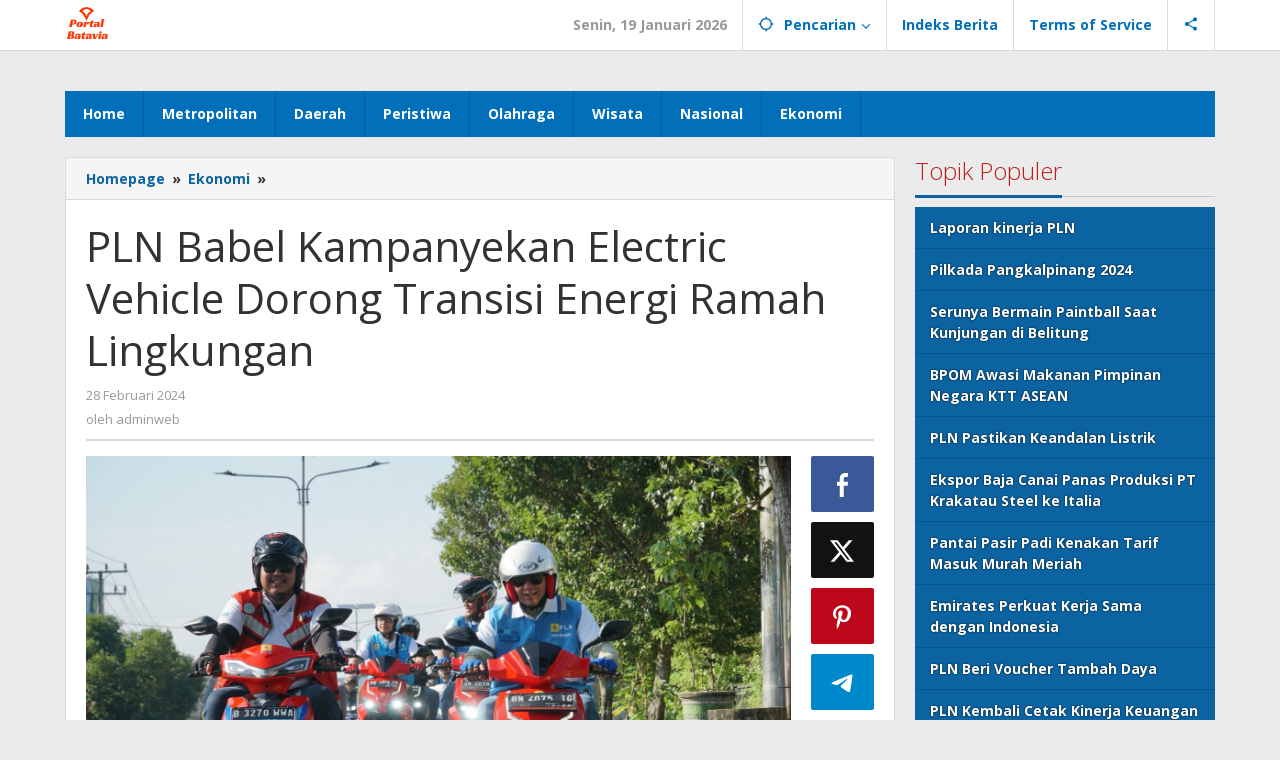

--- FILE ---
content_type: text/html; charset=UTF-8
request_url: https://portalbatavia.com/pln-babel-kampanyekan-electric-vehicle-dorong-transisi-energi-ramah-lingkungan/
body_size: 16422
content:
<!DOCTYPE html>
<html lang="id">
<head itemscope="itemscope" itemtype="https://schema.org/WebSite">
<meta charset="UTF-8">
<meta name="viewport" content="width=device-width, initial-scale=1">
<link rel="profile" href="http://gmpg.org/xfn/11">

<meta name='robots' content='index, follow, max-image-preview:large, max-snippet:-1, max-video-preview:-1' />

	<!-- This site is optimized with the Yoast SEO Premium plugin v26.5 (Yoast SEO v26.6) - https://yoast.com/wordpress/plugins/seo/ -->
	<title>kendaraan listrik untuk mendorong transisi energi</title>
	<meta name="description" content="kendaraan listrik untuk mendorong transisi energi" />
	<link rel="canonical" href="https://portalbatavia.com/pln-babel-kampanyekan-electric-vehicle-dorong-transisi-energi-ramah-lingkungan/" />
	<meta property="og:locale" content="id_ID" />
	<meta property="og:type" content="article" />
	<meta property="og:title" content="PLN Babel Kampanyekan Electric Vehicle Dorong Transisi Energi Ramah Lingkungan" />
	<meta property="og:description" content="kendaraan listrik untuk mendorong transisi energi" />
	<meta property="og:url" content="https://portalbatavia.com/pln-babel-kampanyekan-electric-vehicle-dorong-transisi-energi-ramah-lingkungan/" />
	<meta property="og:site_name" content="Portal Batavia" />
	<meta property="article:published_time" content="2024-02-28T02:38:13+00:00" />
	<meta property="og:image" content="https://portalbatavia.com/wp-content/uploads/2024/02/IMG-20240228-WA0003.jpg" />
	<meta property="og:image:width" content="1600" />
	<meta property="og:image:height" content="1101" />
	<meta property="og:image:type" content="image/jpeg" />
	<meta name="author" content="adminweb" />
	<meta name="twitter:card" content="summary_large_image" />
	<meta name="twitter:label1" content="Ditulis oleh" />
	<meta name="twitter:data1" content="adminweb" />
	<meta name="twitter:label2" content="Estimasi waktu membaca" />
	<meta name="twitter:data2" content="3 menit" />
	<script type="application/ld+json" class="yoast-schema-graph">{"@context":"https://schema.org","@graph":[{"@type":"WebPage","@id":"https://portalbatavia.com/pln-babel-kampanyekan-electric-vehicle-dorong-transisi-energi-ramah-lingkungan/","url":"https://portalbatavia.com/pln-babel-kampanyekan-electric-vehicle-dorong-transisi-energi-ramah-lingkungan/","name":"kendaraan listrik untuk mendorong transisi energi","isPartOf":{"@id":"https://portalbatavia.com/#website"},"primaryImageOfPage":{"@id":"https://portalbatavia.com/pln-babel-kampanyekan-electric-vehicle-dorong-transisi-energi-ramah-lingkungan/#primaryimage"},"image":{"@id":"https://portalbatavia.com/pln-babel-kampanyekan-electric-vehicle-dorong-transisi-energi-ramah-lingkungan/#primaryimage"},"thumbnailUrl":"https://portalbatavia.com/wp-content/uploads/2024/02/IMG-20240228-WA0003.jpg","datePublished":"2024-02-28T02:38:13+00:00","author":{"@id":"https://portalbatavia.com/#/schema/person/85424d852998a4c509b2f61c335c6af9"},"description":"kendaraan listrik untuk mendorong transisi energi","breadcrumb":{"@id":"https://portalbatavia.com/pln-babel-kampanyekan-electric-vehicle-dorong-transisi-energi-ramah-lingkungan/#breadcrumb"},"inLanguage":"id","potentialAction":[{"@type":"ReadAction","target":["https://portalbatavia.com/pln-babel-kampanyekan-electric-vehicle-dorong-transisi-energi-ramah-lingkungan/"]}]},{"@type":"ImageObject","inLanguage":"id","@id":"https://portalbatavia.com/pln-babel-kampanyekan-electric-vehicle-dorong-transisi-energi-ramah-lingkungan/#primaryimage","url":"https://portalbatavia.com/wp-content/uploads/2024/02/IMG-20240228-WA0003.jpg","contentUrl":"https://portalbatavia.com/wp-content/uploads/2024/02/IMG-20240228-WA0003.jpg","width":1600,"height":1101},{"@type":"BreadcrumbList","@id":"https://portalbatavia.com/pln-babel-kampanyekan-electric-vehicle-dorong-transisi-energi-ramah-lingkungan/#breadcrumb","itemListElement":[{"@type":"ListItem","position":1,"name":"Beranda","item":"https://portalbatavia.com/"},{"@type":"ListItem","position":2,"name":"PLN Babel Kampanyekan Electric Vehicle Dorong Transisi Energi Ramah Lingkungan"}]},{"@type":"WebSite","@id":"https://portalbatavia.com/#website","url":"https://portalbatavia.com/","name":"Portal Batavia","description":"Berita Terbaru Hari Ini","potentialAction":[{"@type":"SearchAction","target":{"@type":"EntryPoint","urlTemplate":"https://portalbatavia.com/?s={search_term_string}"},"query-input":{"@type":"PropertyValueSpecification","valueRequired":true,"valueName":"search_term_string"}}],"inLanguage":"id"},{"@type":"Person","@id":"https://portalbatavia.com/#/schema/person/85424d852998a4c509b2f61c335c6af9","name":"adminweb","image":{"@type":"ImageObject","inLanguage":"id","@id":"https://portalbatavia.com/#/schema/person/image/","url":"https://secure.gravatar.com/avatar/5e8e8b5793b51aa8675e6ff42d4ac1c2774d29994b6aedca978c549a0ece2179?s=96&d=mm&r=g","contentUrl":"https://secure.gravatar.com/avatar/5e8e8b5793b51aa8675e6ff42d4ac1c2774d29994b6aedca978c549a0ece2179?s=96&d=mm&r=g","caption":"adminweb"},"sameAs":["https://portalbatavia.com"],"url":"https://portalbatavia.com/author/adminweb/"}]}</script>
	<!-- / Yoast SEO Premium plugin. -->


<link rel='dns-prefetch' href='//fonts.googleapis.com' />
<link rel="alternate" type="application/rss+xml" title="Portal Batavia &raquo; Feed" href="https://portalbatavia.com/feed/" />
<link rel="alternate" type="application/rss+xml" title="Portal Batavia &raquo; Umpan Komentar" href="https://portalbatavia.com/comments/feed/" />
<link rel="alternate" type="application/rss+xml" title="Portal Batavia &raquo; PLN Babel Kampanyekan Electric Vehicle Dorong Transisi Energi Ramah Lingkungan Umpan Komentar" href="https://portalbatavia.com/pln-babel-kampanyekan-electric-vehicle-dorong-transisi-energi-ramah-lingkungan/feed/" />
<link rel="alternate" title="oEmbed (JSON)" type="application/json+oembed" href="https://portalbatavia.com/wp-json/oembed/1.0/embed?url=https%3A%2F%2Fportalbatavia.com%2Fpln-babel-kampanyekan-electric-vehicle-dorong-transisi-energi-ramah-lingkungan%2F" />
<link rel="alternate" title="oEmbed (XML)" type="text/xml+oembed" href="https://portalbatavia.com/wp-json/oembed/1.0/embed?url=https%3A%2F%2Fportalbatavia.com%2Fpln-babel-kampanyekan-electric-vehicle-dorong-transisi-energi-ramah-lingkungan%2F&#038;format=xml" />
<style id='wp-img-auto-sizes-contain-inline-css' type='text/css'>
img:is([sizes=auto i],[sizes^="auto," i]){contain-intrinsic-size:3000px 1500px}
/*# sourceURL=wp-img-auto-sizes-contain-inline-css */
</style>

<style id='wp-emoji-styles-inline-css' type='text/css'>

	img.wp-smiley, img.emoji {
		display: inline !important;
		border: none !important;
		box-shadow: none !important;
		height: 1em !important;
		width: 1em !important;
		margin: 0 0.07em !important;
		vertical-align: -0.1em !important;
		background: none !important;
		padding: 0 !important;
	}
/*# sourceURL=wp-emoji-styles-inline-css */
</style>
<link rel='stylesheet' id='majalahpro-core-css' href='https://portalbatavia.com/wp-content/plugins/majalahpro-core/css/majalahpro-core.css?ver=1.2.9' type='text/css' media='all' />
<link rel='stylesheet' id='majalahpro-fonts-css' href='https://fonts.googleapis.com/css?family=Open+Sans%3Aregular%2Citalic%2C700%2C300%26subset%3Dlatin%2C&#038;ver=1.3.1' type='text/css' media='all' />
<link rel='stylesheet' id='majalahpro-style-css' href='https://portalbatavia.com/wp-content/themes/majalahpro/style.css?ver=1.3.1' type='text/css' media='all' />
<style id='majalahpro-style-inline-css' type='text/css'>
body{color:#323233;font-family:"Open Sans",arial,sans-serif;}kbd,a.button,button,.button,button.button,input[type="button"],input[type="reset"],input[type="submit"],#infinite-handle span,ol.comment-list li div.reply .comment-reply-link,#cancel-comment-reply-link,.tagcloud a,.tagcloud ul,ul.page-numbers li span.page-numbers,.prevnextpost-links a .prevnextpost,.page-links .page-link-number,.sidr,#navigationamp,.firstpage-title,.gmr-ajax-tab > li > a.js-tabs__title-active,.gmr-ajax-tab > li > a.js-tabs__title-active:focus,.gmr-ajax-tab > li > a.js-tabs__title-active:hover,#secondary-slider .splide__slide.is-active{background-color:#0b63a1;}#primary-menu .sub-menu-search,#primary-menu .sub-menu,#primary-menu .children,.gmr-ajax-loader{border-bottom-color:#0b63a1;}blockquote,a.button,button,.button,button.button,input[type="button"],input[type="reset"],input[type="submit"],.gmr-theme div.sharedaddy h3.sd-title:before,.bypostauthor > .comment-body,ol.comment-list li .comment-meta:after,.widget-title span{border-color:#0b63a1;}.gmr-meta-topic a,h3.widget-title,h3.related-title,.gmr-owl-carousel .gmr-slide-topic a,.gmr-module-slide-topic a{color:#b9201f;}#secondary-slider{border-top-color:#b9201f;}.gmr-owl-carousel .gmr-slide-topic a,.gmr-firstbox-content{border-color:#b9201f;}a{color:#0b63a1;}.gmr-secondmenu #primary-menu > li.page_item_has_children > a:after,.gmr-secondmenu #primary-menu > li.menu-item-has-children > a:after,.gmr-secondmenu #primary-menu .sub-menu-search > li.page_item_has_children > a:after,.gmr-secondmenu #primary-menu .sub-menu-search > li.menu-item-has-children > a:after,.gmr-secondmenu #primary-menu .sub-menu > li.page_item_has_children > a:after,.gmr-secondmenu #primary-menu .sub-menu > li.menu-item-has-children > a:after,.gmr-secondmenu #primary-menu .children > li.page_item_has_children > a:after,.gmr-secondmenu #primary-menu .children > li.menu-item-has-children > a:after{border-color:#0b63a1;}a:hover,a:focus,a:active{color:#0b63a1;}.gmr-topnavmenu #primary-menu > li.page_item_has_children:hover > a:after,.gmr-topnavmenu #primary-menu > li.menu-item-has-children:hover > a:after{border-color:#0b63a1;}.site-title a{color:#0b63a1;}.site-description{color:#999999;}.gmr-menuwrap,.gmr-sticky .top-header.sticky-menu,.gmr-mainmenu #primary-menu .sub-menu,.gmr-mainmenu #primary-menu .children{background-color:#016fba;}#gmr-responsive-menu,.gmr-mainmenu #primary-menu > li > a{color:#ffffff;}.gmr-mainmenu #primary-menu > li.menu-border > a span,.gmr-mainmenu #primary-menu > li.page_item_has_children > a:after,.gmr-mainmenu #primary-menu > li.menu-item-has-children > a:after,.gmr-mainmenu #primary-menu .sub-menu-search > li.page_item_has_children > a:after,.gmr-mainmenu #primary-menu .sub-menu-search > li.menu-item-has-children > a:after,.gmr-mainmenu #primary-menu .sub-menu > li.page_item_has_children > a:after,.gmr-mainmenu #primary-menu .sub-menu > li.menu-item-has-children > a:after,.gmr-mainmenu #primary-menu .children > li.page_item_has_children > a:after,.gmr-mainmenu #primary-menu .children > li.menu-item-has-children > a:after{border-color:#ffffff;}#gmr-responsive-menu:hover,.gmr-mainmenu #primary-menu > li:hover > a,.gmr-mainmenu #primary-menu .current-menu-item > a,.gmr-mainmenu #primary-menu .current-menu-ancestor > a,.gmr-mainmenu #primary-menu .current_page_item > a,.gmr-mainmenu #primary-menu .current_page_ancestor > a,.gmr-mainmenu .search-trigger .gmr-icon:hover{color:#ffffff;}.gmr-mainmenu #primary-menu > li.menu-border:hover > a span,.gmr-mainmenu #primary-menu > li.menu-border.current-menu-item > a span,.gmr-mainmenu #primary-menu > li.menu-border.current-menu-ancestor > a span,.gmr-mainmenu #primary-menu > li.menu-border.current_page_item > a span,.gmr-mainmenu #primary-menu > li.menu-border.current_page_ancestor > a span,.gmr-mainmenu #primary-menu > li.page_item_has_children:hover > a:after,.gmr-mainmenu #primary-menu > li.menu-item-has-children:hover > a:after{border-color:#ffffff;}.gmr-mainmenu #primary-menu > li:hover > a,.gmr-mainmenu #primary-menu .current-menu-item > a,.gmr-mainmenu #primary-menu .current-menu-ancestor > a,.gmr-mainmenu #primary-menu .current_page_item > a,.gmr-mainmenu #primary-menu .current_page_ancestor > a{background-color:#0b63a1;}.gmr-topnavwrap{background-color:#ffffff;}#gmr-topnavresponsive-menu svg,.gmr-topnavmenu #primary-menu > li > a,.gmr-social-icon ul > li > a,.search-trigger .gmr-icon{color:#016fba;}.gmr-topnavmenu #primary-menu > li.menu-border > a span,.gmr-topnavmenu #primary-menu > li.page_item_has_children > a:after,.gmr-topnavmenu #primary-menu > li.menu-item-has-children > a:after,.gmr-topnavmenu #primary-menu .sub-menu-search > li.page_item_has_children > a:after,.gmr-topnavmenu #primary-menu .sub-menu-search > li.menu-item-has-children > a:after,.gmr-topnavmenu #primary-menu .sub-menu > li.page_item_has_children > a:after,.gmr-topnavmenu #primary-menu .sub-menu > li.menu-item-has-children > a:after,.gmr-topnavmenu #primary-menu .children > li.page_item_has_children > a:after,.gmr-topnavmenu #primary-menu .children > li.menu-item-has-children > a:after{border-color:#016fba;}#gmr-topnavresponsive-menu:hover,.gmr-topnavmenu #primary-menu > li:hover > a,.gmr-topnavmenu #primary-menu .current-menu-item > a,.gmr-topnavmenu #primary-menu .current-menu-ancestor > a,.gmr-topnavmenu #primary-menu .current_page_item > a,.gmr-topnavmenu #primary-menu .current_page_ancestor > a,.gmr-social-icon ul > li > a:hover{color:#0b63a1;}.gmr-topnavmenu #primary-menu > li.menu-border:hover > a span,.gmr-topnavmenu #primary-menu > li.menu-border.current-menu-item > a span,.gmr-topnavmenu #primary-menu > li.menu-border.current-menu-ancestor > a span,.gmr-topnavmenu #primary-menu > li.menu-border.current_page_item > a span,.gmr-topnavmenu #primary-menu > li.menu-border.current_page_ancestor > a span,.gmr-topnavmenu #primary-menu > li.page_item_has_children:hover > a:after,.gmr-topnavmenu #primary-menu > li.menu-item-has-children:hover > a:after{border-color:#0b63a1;}.page-title,.breadcrumbs,.gmr-authorbox,.module-slide-tabs,.related-title{background-color:#f5f5f5;}.site-main,.gmr-infinite-selector.gmr-related-infinite #gmr-main-load .item-infinite .item-box,.majalahpro-core-related-post .gmr-newinfinite{background-color:#ffffff;}h1,h2,h3,h4,h5,h6,.h1,.h2,.h3,.h4,.h5,.h6,.site-title,#gmr-responsive-menu,.gmr-mainmenu #primary-menu > li > a{font-family:"Open Sans",arial,sans-serif;}body,.gmr-gallery-related ul li,.gmr-module-posts ul li{font-weight:600;font-size:14px;}.entry-content-single{font-size:17px;}h1{font-size:30px;}h2{font-size:26px;}h3{font-size:24px;}h4{font-size:22px;}h5{font-size:20px;}h6{font-size:18px;}.widget-footer{background-color:#ffffff;}.site-footer{color:#323233;}.site-footer a{color:#999;}.site-footer a:hover{color:#999;}
/*# sourceURL=majalahpro-style-inline-css */
</style>
<link rel="https://api.w.org/" href="https://portalbatavia.com/wp-json/" /><link rel="alternate" title="JSON" type="application/json" href="https://portalbatavia.com/wp-json/wp/v2/posts/1165" /><link rel="EditURI" type="application/rsd+xml" title="RSD" href="https://portalbatavia.com/xmlrpc.php?rsd" />
<meta name="generator" content="WordPress 6.9" />
<link rel='shortlink' href='https://portalbatavia.com/?p=1165' />
<link rel="icon" href="https://portalbatavia.com/wp-content/uploads/2023/04/cropped-lgoo-baru-portal-batavia-46x46.png" sizes="32x32" />
<link rel="icon" href="https://portalbatavia.com/wp-content/uploads/2023/04/cropped-lgoo-baru-portal-batavia.png" sizes="192x192" />
<link rel="apple-touch-icon" href="https://portalbatavia.com/wp-content/uploads/2023/04/cropped-lgoo-baru-portal-batavia.png" />
<meta name="msapplication-TileImage" content="https://portalbatavia.com/wp-content/uploads/2023/04/cropped-lgoo-baru-portal-batavia.png" />
<style id='global-styles-inline-css' type='text/css'>
:root{--wp--preset--aspect-ratio--square: 1;--wp--preset--aspect-ratio--4-3: 4/3;--wp--preset--aspect-ratio--3-4: 3/4;--wp--preset--aspect-ratio--3-2: 3/2;--wp--preset--aspect-ratio--2-3: 2/3;--wp--preset--aspect-ratio--16-9: 16/9;--wp--preset--aspect-ratio--9-16: 9/16;--wp--preset--color--black: #000000;--wp--preset--color--cyan-bluish-gray: #abb8c3;--wp--preset--color--white: #ffffff;--wp--preset--color--pale-pink: #f78da7;--wp--preset--color--vivid-red: #cf2e2e;--wp--preset--color--luminous-vivid-orange: #ff6900;--wp--preset--color--luminous-vivid-amber: #fcb900;--wp--preset--color--light-green-cyan: #7bdcb5;--wp--preset--color--vivid-green-cyan: #00d084;--wp--preset--color--pale-cyan-blue: #8ed1fc;--wp--preset--color--vivid-cyan-blue: #0693e3;--wp--preset--color--vivid-purple: #9b51e0;--wp--preset--gradient--vivid-cyan-blue-to-vivid-purple: linear-gradient(135deg,rgb(6,147,227) 0%,rgb(155,81,224) 100%);--wp--preset--gradient--light-green-cyan-to-vivid-green-cyan: linear-gradient(135deg,rgb(122,220,180) 0%,rgb(0,208,130) 100%);--wp--preset--gradient--luminous-vivid-amber-to-luminous-vivid-orange: linear-gradient(135deg,rgb(252,185,0) 0%,rgb(255,105,0) 100%);--wp--preset--gradient--luminous-vivid-orange-to-vivid-red: linear-gradient(135deg,rgb(255,105,0) 0%,rgb(207,46,46) 100%);--wp--preset--gradient--very-light-gray-to-cyan-bluish-gray: linear-gradient(135deg,rgb(238,238,238) 0%,rgb(169,184,195) 100%);--wp--preset--gradient--cool-to-warm-spectrum: linear-gradient(135deg,rgb(74,234,220) 0%,rgb(151,120,209) 20%,rgb(207,42,186) 40%,rgb(238,44,130) 60%,rgb(251,105,98) 80%,rgb(254,248,76) 100%);--wp--preset--gradient--blush-light-purple: linear-gradient(135deg,rgb(255,206,236) 0%,rgb(152,150,240) 100%);--wp--preset--gradient--blush-bordeaux: linear-gradient(135deg,rgb(254,205,165) 0%,rgb(254,45,45) 50%,rgb(107,0,62) 100%);--wp--preset--gradient--luminous-dusk: linear-gradient(135deg,rgb(255,203,112) 0%,rgb(199,81,192) 50%,rgb(65,88,208) 100%);--wp--preset--gradient--pale-ocean: linear-gradient(135deg,rgb(255,245,203) 0%,rgb(182,227,212) 50%,rgb(51,167,181) 100%);--wp--preset--gradient--electric-grass: linear-gradient(135deg,rgb(202,248,128) 0%,rgb(113,206,126) 100%);--wp--preset--gradient--midnight: linear-gradient(135deg,rgb(2,3,129) 0%,rgb(40,116,252) 100%);--wp--preset--font-size--small: 13px;--wp--preset--font-size--medium: 20px;--wp--preset--font-size--large: 36px;--wp--preset--font-size--x-large: 42px;--wp--preset--spacing--20: 0.44rem;--wp--preset--spacing--30: 0.67rem;--wp--preset--spacing--40: 1rem;--wp--preset--spacing--50: 1.5rem;--wp--preset--spacing--60: 2.25rem;--wp--preset--spacing--70: 3.38rem;--wp--preset--spacing--80: 5.06rem;--wp--preset--shadow--natural: 6px 6px 9px rgba(0, 0, 0, 0.2);--wp--preset--shadow--deep: 12px 12px 50px rgba(0, 0, 0, 0.4);--wp--preset--shadow--sharp: 6px 6px 0px rgba(0, 0, 0, 0.2);--wp--preset--shadow--outlined: 6px 6px 0px -3px rgb(255, 255, 255), 6px 6px rgb(0, 0, 0);--wp--preset--shadow--crisp: 6px 6px 0px rgb(0, 0, 0);}:where(.is-layout-flex){gap: 0.5em;}:where(.is-layout-grid){gap: 0.5em;}body .is-layout-flex{display: flex;}.is-layout-flex{flex-wrap: wrap;align-items: center;}.is-layout-flex > :is(*, div){margin: 0;}body .is-layout-grid{display: grid;}.is-layout-grid > :is(*, div){margin: 0;}:where(.wp-block-columns.is-layout-flex){gap: 2em;}:where(.wp-block-columns.is-layout-grid){gap: 2em;}:where(.wp-block-post-template.is-layout-flex){gap: 1.25em;}:where(.wp-block-post-template.is-layout-grid){gap: 1.25em;}.has-black-color{color: var(--wp--preset--color--black) !important;}.has-cyan-bluish-gray-color{color: var(--wp--preset--color--cyan-bluish-gray) !important;}.has-white-color{color: var(--wp--preset--color--white) !important;}.has-pale-pink-color{color: var(--wp--preset--color--pale-pink) !important;}.has-vivid-red-color{color: var(--wp--preset--color--vivid-red) !important;}.has-luminous-vivid-orange-color{color: var(--wp--preset--color--luminous-vivid-orange) !important;}.has-luminous-vivid-amber-color{color: var(--wp--preset--color--luminous-vivid-amber) !important;}.has-light-green-cyan-color{color: var(--wp--preset--color--light-green-cyan) !important;}.has-vivid-green-cyan-color{color: var(--wp--preset--color--vivid-green-cyan) !important;}.has-pale-cyan-blue-color{color: var(--wp--preset--color--pale-cyan-blue) !important;}.has-vivid-cyan-blue-color{color: var(--wp--preset--color--vivid-cyan-blue) !important;}.has-vivid-purple-color{color: var(--wp--preset--color--vivid-purple) !important;}.has-black-background-color{background-color: var(--wp--preset--color--black) !important;}.has-cyan-bluish-gray-background-color{background-color: var(--wp--preset--color--cyan-bluish-gray) !important;}.has-white-background-color{background-color: var(--wp--preset--color--white) !important;}.has-pale-pink-background-color{background-color: var(--wp--preset--color--pale-pink) !important;}.has-vivid-red-background-color{background-color: var(--wp--preset--color--vivid-red) !important;}.has-luminous-vivid-orange-background-color{background-color: var(--wp--preset--color--luminous-vivid-orange) !important;}.has-luminous-vivid-amber-background-color{background-color: var(--wp--preset--color--luminous-vivid-amber) !important;}.has-light-green-cyan-background-color{background-color: var(--wp--preset--color--light-green-cyan) !important;}.has-vivid-green-cyan-background-color{background-color: var(--wp--preset--color--vivid-green-cyan) !important;}.has-pale-cyan-blue-background-color{background-color: var(--wp--preset--color--pale-cyan-blue) !important;}.has-vivid-cyan-blue-background-color{background-color: var(--wp--preset--color--vivid-cyan-blue) !important;}.has-vivid-purple-background-color{background-color: var(--wp--preset--color--vivid-purple) !important;}.has-black-border-color{border-color: var(--wp--preset--color--black) !important;}.has-cyan-bluish-gray-border-color{border-color: var(--wp--preset--color--cyan-bluish-gray) !important;}.has-white-border-color{border-color: var(--wp--preset--color--white) !important;}.has-pale-pink-border-color{border-color: var(--wp--preset--color--pale-pink) !important;}.has-vivid-red-border-color{border-color: var(--wp--preset--color--vivid-red) !important;}.has-luminous-vivid-orange-border-color{border-color: var(--wp--preset--color--luminous-vivid-orange) !important;}.has-luminous-vivid-amber-border-color{border-color: var(--wp--preset--color--luminous-vivid-amber) !important;}.has-light-green-cyan-border-color{border-color: var(--wp--preset--color--light-green-cyan) !important;}.has-vivid-green-cyan-border-color{border-color: var(--wp--preset--color--vivid-green-cyan) !important;}.has-pale-cyan-blue-border-color{border-color: var(--wp--preset--color--pale-cyan-blue) !important;}.has-vivid-cyan-blue-border-color{border-color: var(--wp--preset--color--vivid-cyan-blue) !important;}.has-vivid-purple-border-color{border-color: var(--wp--preset--color--vivid-purple) !important;}.has-vivid-cyan-blue-to-vivid-purple-gradient-background{background: var(--wp--preset--gradient--vivid-cyan-blue-to-vivid-purple) !important;}.has-light-green-cyan-to-vivid-green-cyan-gradient-background{background: var(--wp--preset--gradient--light-green-cyan-to-vivid-green-cyan) !important;}.has-luminous-vivid-amber-to-luminous-vivid-orange-gradient-background{background: var(--wp--preset--gradient--luminous-vivid-amber-to-luminous-vivid-orange) !important;}.has-luminous-vivid-orange-to-vivid-red-gradient-background{background: var(--wp--preset--gradient--luminous-vivid-orange-to-vivid-red) !important;}.has-very-light-gray-to-cyan-bluish-gray-gradient-background{background: var(--wp--preset--gradient--very-light-gray-to-cyan-bluish-gray) !important;}.has-cool-to-warm-spectrum-gradient-background{background: var(--wp--preset--gradient--cool-to-warm-spectrum) !important;}.has-blush-light-purple-gradient-background{background: var(--wp--preset--gradient--blush-light-purple) !important;}.has-blush-bordeaux-gradient-background{background: var(--wp--preset--gradient--blush-bordeaux) !important;}.has-luminous-dusk-gradient-background{background: var(--wp--preset--gradient--luminous-dusk) !important;}.has-pale-ocean-gradient-background{background: var(--wp--preset--gradient--pale-ocean) !important;}.has-electric-grass-gradient-background{background: var(--wp--preset--gradient--electric-grass) !important;}.has-midnight-gradient-background{background: var(--wp--preset--gradient--midnight) !important;}.has-small-font-size{font-size: var(--wp--preset--font-size--small) !important;}.has-medium-font-size{font-size: var(--wp--preset--font-size--medium) !important;}.has-large-font-size{font-size: var(--wp--preset--font-size--large) !important;}.has-x-large-font-size{font-size: var(--wp--preset--font-size--x-large) !important;}
/*# sourceURL=global-styles-inline-css */
</style>
</head>

<body class="wp-singular post-template-default single single-post postid-1165 single-format-standard wp-theme-majalahpro gmr-theme idtheme kentooz gmr-sticky group-blog" itemscope="itemscope" itemtype="https://schema.org/WebPage">
<a class="skip-link screen-reader-text" href="#main">Lewati ke konten</a>

<div class="top-header-second">
	<div class="gmr-topnavwrap clearfix">
		<div class="container">
			<div class="gmr-list-table">
				<div class="gmr-table-row">
					<div class="gmr-table-cell gmr-table-logo">
						<div class="gmr-mobilelogo">
							<div class="gmr-logo"><a href="https://portalbatavia.com/" class="custom-logo-link" itemprop="url" title="Portal Batavia"><img src="https://portalbatavia.com/wp-content/uploads/2023/04/lgoo-baru-portal-batavia.png" alt="Portal Batavia" title="Portal Batavia" /></a></div>						</div>
					</div>
					<div class="gmr-table-cell gmr-table-menu">
													<a id="gmr-topnavresponsive-menu" href="#menus" title="Menus" rel="nofollow"><svg xmlns="http://www.w3.org/2000/svg" xmlns:xlink="http://www.w3.org/1999/xlink" aria-hidden="true" role="img" style="vertical-align: -0.125em;" width="1em" height="1em" preserveAspectRatio="xMidYMid meet" viewBox="0 0 24 24"><path d="M3 18h18v-2H3v2zm0-5h18v-2H3v2zm0-7v2h18V6H3z" fill="currentColor"/></svg></a>
							<div class="close-topnavmenu-wrap"><a id="close-topnavmenu-button" rel="nofollow" href="#"><svg xmlns="http://www.w3.org/2000/svg" xmlns:xlink="http://www.w3.org/1999/xlink" aria-hidden="true" role="img" width="1em" height="1em" preserveAspectRatio="xMidYMid meet" viewBox="0 0 24 24"><g fill="currentColor"><path d="M12 2a10 10 0 1 0 10 10A10 10 0 0 0 12 2zm0 18a8 8 0 1 1 8-8a8 8 0 0 1-8 8z"/><path d="M14.71 9.29a1 1 0 0 0-1.42 0L12 10.59l-1.29-1.3a1 1 0 0 0-1.42 1.42l1.3 1.29l-1.3 1.29a1 1 0 0 0 0 1.42a1 1 0 0 0 1.42 0l1.29-1.3l1.29 1.3a1 1 0 0 0 1.42 0a1 1 0 0 0 0-1.42L13.41 12l1.3-1.29a1 1 0 0 0 0-1.42z"/></g></svg></a></div>
							<nav id="site-navigation" class="gmr-topnavmenu pull-right" role="navigation" itemscope="itemscope" itemtype="https://schema.org/SiteNavigationElement">
								<ul id="primary-menu" class="menu"><li class="menu-item menu-item-type-custom menu-item-object-custom menu-item-object-date"><span class="gmr-top-date" data-lang="id">&nbsp;</span></li><li class="menu-item menu-item-type-custom menu-item-object-custom menu-item-has-children gmr-search"><a href="#" title="Pencarian" rel="nofollow" itemprop="url"><svg xmlns="http://www.w3.org/2000/svg" xmlns:xlink="http://www.w3.org/1999/xlink" aria-hidden="true" role="img" style="vertical-align: -0.125em;" width="1em" height="1em" preserveAspectRatio="xMidYMid meet" viewBox="0 0 24 24"><path d="M20.94 11A8.994 8.994 0 0 0 13 3.06V1h-2v2.06A8.994 8.994 0 0 0 3.06 11H1v2h2.06A8.994 8.994 0 0 0 11 20.94V23h2v-2.06A8.994 8.994 0 0 0 20.94 13H23v-2h-2.06zM12 19c-3.87 0-7-3.13-7-7s3.13-7 7-7s7 3.13 7 7s-3.13 7-7 7z" fill="currentColor"/></svg><span itemprop="name">Pencarian</span></a><ul class="sub-menu-search"><li id="menu-item-search" class="menu-item menu-item-type-custom menu-item-object-custom menu-item-search"><form method="get" class="gmr-searchform searchform" action="https://portalbatavia.com/"><input type="text" name="s" id="s" placeholder="Pencarian" /></form></li></ul></li><li id="menu-item-74" class="menu-item menu-item-type-post_type menu-item-object-page menu-item-74"><a href="https://portalbatavia.com/indeks-berita/" itemprop="url"><span itemprop="name">Indeks Berita</span></a></li>
<li id="menu-item-14" class="menu-item menu-item-type-post_type menu-item-object-page menu-item-14"><a href="https://portalbatavia.com/terms-of-service/" itemprop="url"><span itemprop="name">Terms of Service</span></a></li>

					<li class="menu-item menu-item-type-custom menu-item-object-custom gmr-social-menu">
						<a href="#" title="Social Network" rel="nofollow" class="gmr-social-mainlink" itemprop="url">
							<svg xmlns="http://www.w3.org/2000/svg" xmlns:xlink="http://www.w3.org/1999/xlink" aria-hidden="true" role="img" style="vertical-align: -0.125em;" width="1em" height="1em" preserveAspectRatio="xMidYMid meet" viewBox="0 0 24 24"><path d="M18 16.08c-.76 0-1.44.3-1.96.77L8.91 12.7c.05-.23.09-.46.09-.7s-.04-.47-.09-.7l7.05-4.11c.54.5 1.25.81 2.04.81c1.66 0 3-1.34 3-3s-1.34-3-3-3s-3 1.34-3 3c0 .24.04.47.09.7L8.04 9.81C7.5 9.31 6.79 9 6 9c-1.66 0-3 1.34-3 3s1.34 3 3 3c.79 0 1.5-.31 2.04-.81l7.12 4.16c-.05.21-.08.43-.08.65c0 1.61 1.31 2.92 2.92 2.92c1.61 0 2.92-1.31 2.92-2.92s-1.31-2.92-2.92-2.92z" fill="currentColor"/></svg>
						</a><ul class="sub-menu"><li class="menu-item menu-item-type-custom menu-item-object-custom menu-item-social-network"><a href="#" title="Facebook" class="facebook" target="_blank" rel="nofollow"><svg xmlns="http://www.w3.org/2000/svg" xmlns:xlink="http://www.w3.org/1999/xlink" aria-hidden="true" role="img" width="1em" height="1em" preserveAspectRatio="xMidYMid meet" viewBox="0 0 16 16"><g fill="currentColor"><path d="M16 8.049c0-4.446-3.582-8.05-8-8.05C3.58 0-.002 3.603-.002 8.05c0 4.017 2.926 7.347 6.75 7.951v-5.625h-2.03V8.05H6.75V6.275c0-2.017 1.195-3.131 3.022-3.131c.876 0 1.791.157 1.791.157v1.98h-1.009c-.993 0-1.303.621-1.303 1.258v1.51h2.218l-.354 2.326H9.25V16c3.824-.604 6.75-3.934 6.75-7.951z"/></g></svg>Facebook</a></li><li class="menu-item menu-item-type-custom menu-item-object-custom menu-item-social-network"><a href="#" title="Twitter" class="twitter" target="_blank" rel="nofollow"><svg xmlns="http://www.w3.org/2000/svg" aria-hidden="true" role="img" width="1em" height="1em" viewBox="0 0 24 24"><path fill="currentColor" d="M18.901 1.153h3.68l-8.04 9.19L24 22.846h-7.406l-5.8-7.584l-6.638 7.584H.474l8.6-9.83L0 1.154h7.594l5.243 6.932ZM17.61 20.644h2.039L6.486 3.24H4.298Z"></path></svg>Twitter</a></li><li class="menu-item menu-item-type-custom menu-item-object-custom menu-item-social-network"><a href="#" title="Pinterest" class="pinterest" target="_blank" rel="nofollow"><svg xmlns="http://www.w3.org/2000/svg" xmlns:xlink="http://www.w3.org/1999/xlink" aria-hidden="true" role="img" width="1em" height="1em" preserveAspectRatio="xMidYMid meet" viewBox="0 0 16 16"><g fill="currentColor"><path d="M8 0a8 8 0 0 0-2.915 15.452c-.07-.633-.134-1.606.027-2.297c.146-.625.938-3.977.938-3.977s-.239-.479-.239-1.187c0-1.113.645-1.943 1.448-1.943c.682 0 1.012.512 1.012 1.127c0 .686-.437 1.712-.663 2.663c-.188.796.4 1.446 1.185 1.446c1.422 0 2.515-1.5 2.515-3.664c0-1.915-1.377-3.254-3.342-3.254c-2.276 0-3.612 1.707-3.612 3.471c0 .688.265 1.425.595 1.826a.24.24 0 0 1 .056.23c-.061.252-.196.796-.222.907c-.035.146-.116.177-.268.107c-1-.465-1.624-1.926-1.624-3.1c0-2.523 1.834-4.84 5.286-4.84c2.775 0 4.932 1.977 4.932 4.62c0 2.757-1.739 4.976-4.151 4.976c-.811 0-1.573-.421-1.834-.919l-.498 1.902c-.181.695-.669 1.566-.995 2.097A8 8 0 1 0 8 0z"/></g></svg>Pinterest</a></li><li class="menu-item menu-item-type-custom menu-item-object-custom menu-item-social-network"><a href="https://portalbatavia.com/feed/" title="RSS" class="rss" target="_blank" rel="nofollow"><svg xmlns="http://www.w3.org/2000/svg" xmlns:xlink="http://www.w3.org/1999/xlink" aria-hidden="true" role="img" width="1em" height="1em" preserveAspectRatio="xMidYMid meet" viewBox="0 0 20 20"><path d="M14.92 18H18C18 9.32 10.82 2.25 2 2.25v3.02c7.12 0 12.92 5.71 12.92 12.73zm-5.44 0h3.08C12.56 12.27 7.82 7.6 2 7.6v3.02c2 0 3.87.77 5.29 2.16A7.292 7.292 0 0 1 9.48 18zm-5.35-.02c1.17 0 2.13-.93 2.13-2.09c0-1.15-.96-2.09-2.13-2.09c-1.18 0-2.13.94-2.13 2.09c0 1.16.95 2.09 2.13 2.09z" fill="currentColor"/></svg>RSS</a></li></ul></li></ul>							</nav><!-- #site-navigation -->
											</div>
				</div>
			</div>
					</div>
	</div>
</div>

<div class="container"><div class="clearfix gmr-headwrapper"><div class="majalahpro-core-topbanner"><IMG-20240319-WA0015></div></div></div>
	<header id="masthead" class="site-header" role="banner" itemscope="itemscope" itemtype="https://schema.org/WPHeader">
		<div class="top-header">
			<div class="container">
				<div class="gmr-menuwrap clearfix">
					<nav id="site-navigation" class="gmr-mainmenu" role="navigation" itemscope="itemscope" itemtype="https://schema.org/SiteNavigationElement">
						<ul id="primary-menu" class="menu"><li id="menu-item-86" class="menu-item menu-item-type-custom menu-item-object-custom menu-item-home menu-item-86"><a href="https://portalbatavia.com" itemprop="url"><span itemprop="name">Home</span></a></li>
<li id="menu-item-87" class="menu-item menu-item-type-taxonomy menu-item-object-category menu-item-87"><a href="https://portalbatavia.com/category/metropolitan/" itemprop="url"><span itemprop="name">Metropolitan</span></a></li>
<li id="menu-item-88" class="menu-item menu-item-type-taxonomy menu-item-object-category menu-item-88"><a href="https://portalbatavia.com/category/daerah/" itemprop="url"><span itemprop="name">Daerah</span></a></li>
<li id="menu-item-89" class="menu-item menu-item-type-taxonomy menu-item-object-category menu-item-89"><a href="https://portalbatavia.com/category/peristiwa/" itemprop="url"><span itemprop="name">Peristiwa</span></a></li>
<li id="menu-item-90" class="menu-item menu-item-type-taxonomy menu-item-object-category menu-item-90"><a href="https://portalbatavia.com/category/olahraga/" itemprop="url"><span itemprop="name">Olahraga</span></a></li>
<li id="menu-item-91" class="menu-item menu-item-type-taxonomy menu-item-object-category menu-item-91"><a href="https://portalbatavia.com/category/wisata/" itemprop="url"><span itemprop="name">Wisata</span></a></li>
<li id="menu-item-92" class="menu-item menu-item-type-taxonomy menu-item-object-category menu-item-92"><a href="https://portalbatavia.com/category/nasional/" itemprop="url"><span itemprop="name">Nasional</span></a></li>
<li id="menu-item-93" class="menu-item menu-item-type-taxonomy menu-item-object-category current-post-ancestor current-menu-parent current-post-parent menu-item-93"><a href="https://portalbatavia.com/category/ekonomi/" itemprop="url"><span itemprop="name">Ekonomi</span></a></li>
</ul>					</nav><!-- #site-navigation -->
				</div>
			</div>
		</div><!-- .top-header -->
	</header><!-- #masthead -->

				<div class="container">
				<div class="gmr-secondmenuwrap clearfix">
					<nav id="site-navigation" class="gmr-secondmenu" role="navigation" itemscope="itemscope" itemtype="https://schema.org/SiteNavigationElement">
											</nav><!-- #site-navigation -->
				</div>
			</div>
		
<div class="site inner-wrap" id="site-container">
	
	<div id="content" class="gmr-content">

		
		<div class="container">

			<div class="row">

<div id="primary" class="content-area col-md-content">

			<div class="breadcrumbs" itemscope itemtype="https://schema.org/BreadcrumbList">
				<div class="container">
																												<span class="first-item" itemprop="itemListElement" itemscope itemtype="https://schema.org/ListItem">
										<a itemscope itemtype="https://schema.org/WebPage" itemprop="item" itemid="https://portalbatavia.com/" href="https://portalbatavia.com/">
											<span itemprop="name">Homepage</span>
										</a>
										<span itemprop="position" content="1"></span>
									</span>
														<span class="separator">&raquo;</span>
																																<span class="0-item" itemprop="itemListElement" itemscope itemtype="https://schema.org/ListItem">
									<a itemscope itemtype="https://schema.org/WebPage" itemprop="item" itemid="https://portalbatavia.com/category/ekonomi/" href="https://portalbatavia.com/category/ekonomi/">
										<span itemprop="name">Ekonomi</span>
									</a>
									<span itemprop="position" content="2"></span>
								</span>
														<span class="separator">&raquo;</span>
																								<span class="last-item screen-reader-text" itemscope itemtype="https://schema.org/ListItem">
								<span itemprop="name">PLN Babel Kampanyekan Electric Vehicle Dorong Transisi Energi Ramah Lingkungan</span>
								<span itemprop="position" content="3"></span>
							</span>
																</div>
			</div>
			
	<main id="main" class="site-main-single" role="main">

	
<article id="post-1165" class="post-1165 post type-post status-publish format-standard has-post-thumbnail hentry category-ekonomi tag-kendaraan-listrik-untuk-mendorong-transisi-energi" itemscope="itemscope" itemtype="https://schema.org/CreativeWork">

	<div class="gmr-box-content site-main gmr-single">
				<header class="entry-header">
			<h1 class="entry-title" itemprop="headline">PLN Babel Kampanyekan Electric Vehicle Dorong Transisi Energi Ramah Lingkungan</h1>			<div class="gmr-metacontent"><span class="posted-on"><time class="entry-date published updated" itemprop="dateModified" datetime="2024-02-28T02:38:13+00:00">28 Februari 2024</time></span><span class="screen-reader-text">oleh <span class="entry-author vcard screen-reader-text" itemprop="author" itemscope="itemscope" itemtype="https://schema.org/person"><a class="url fn n" href="https://portalbatavia.com/author/adminweb/" title="Tautan ke: adminweb" itemprop="url"><span itemprop="name">adminweb</span></a></span></span></div><div class="gmr-metacontent"><span class="posted-on">oleh <span class="entry-author vcard" itemprop="author" itemscope="itemscope" itemtype="https://schema.org/person"><a class="url fn n" href="https://portalbatavia.com/author/adminweb/" title="Tautan ke: adminweb" itemprop="url"><span itemprop="name">adminweb</span></a></span></span></div>
		</header><!-- .entry-header -->

		<div class="row"><div class="col-md-sgl-m">					<figure class="wp-caption alignnone gmr-single-image">
						<img width="1600" height="1101" src="https://portalbatavia.com/wp-content/uploads/2024/02/IMG-20240228-WA0003.jpg" class="attachment-post-thumbnail size-post-thumbnail wp-post-image" alt="" decoding="async" fetchpriority="high" srcset="https://portalbatavia.com/wp-content/uploads/2024/02/IMG-20240228-WA0003.jpg 1600w, https://portalbatavia.com/wp-content/uploads/2024/02/IMG-20240228-WA0003-768x528.jpg 768w, https://portalbatavia.com/wp-content/uploads/2024/02/IMG-20240228-WA0003-1536x1057.jpg 1536w" sizes="(max-width: 1600px) 100vw, 1600px" title="IMG-20240228-WA0003" />											</figure>
					
			<div class="entry-content entry-content-single" itemprop="text">
				<p><strong>Pangkalpinang, Portalbatavia</strong></p>
<p>PT PLN (Persero) Unit Induk Wilayah (UIW) Bangka Belitung (Babel) mengampanyekan penggunaan <em>Electric Vechile</em> (EV) atau kendaraan listrik untuk mendorong transisi energi yang ramah lingkungan dengan melakukan touring motor listrik di kota Pangkalpinang Provinsi Kepulauan Babel.</p>
<p>Dalam touring motor listrik ini, PLN UIW Babel menggandeng komunitas motor listrik (molis) di Pangkalpinang dengan rute start dari kantor PLN UIW Babel jalan Soekarno-Hatta melewati keramaian kota dan finish di Kantor PLN Unit Pelaksana Pelayanan Pelanggan (UP3) Bangka, Selindung atau sekitar 12 km perjalanan.</p>
<p>General Manager PLN UIW Babel, Mohammad Munief Budiman saat mengikuti touring molis bersama Manajemen PLN menyampaikan kegiatan ini bertujuan mengajak masyarakat untuk menggunakan kendaraan listrik dan mengurangi ketergantungan pada bahan bakar fosil karena kendaraan listrik merupakan the future lifestyle experience (gaya hidup masa depan) yang lebih modern, mudah, nyaman, hemat dan ramah lingkungan.</p>
<p>“Dengan pertumbuhan populasi kendaraan bermotor bbm yang terus meningkat, langkah-langkah untuk mengurangi emisi menjadi semakin mendesak sehingga kita harus mencari energi alternatif yang lebih ramah lingkungan untuk mengurangi emisi gas rumah kaca dan polusi udara dan mendukung program Net Zero Emmision 2060 karena energi hijau akan menjadi penggerak kendaraan masa depan indonesia”, kata Munief.</p>
<p>Jika dilakukan Perbandingan antara mobil bbm jenis RON92 dengan mobil listrik maka mobil bbm menghabiskan 1 liter bbm atau sebesar Rp13.000,- untuk menempuh jarak 10 km sedangkan jika dengan mobil listrik jarak tempuh 10 km hanya menghabiskan daya listrik 1,5 kWh atau sebesar Rp5.500,- . Selain itu juga di Indonesia sendiri pajak kendaraan untuk motor ataupun mobil listrik jauh lebih rendah jika dibandingkan dengan kendaraan yang menggunakan bbm, sehingga penggunaan kendaraan listrik ini bisa dikatakan lebih hemat.</p>
<p>“Selain hemat dari segi operasional, kendaraan listrik juga dapat mengurangi emisi karbon, Sebagai gambaran per 10 km jarak tempuh jika menggunakan bahan bakar minyak (BBM) emisi yang dihasilkan 2,4 KgCO2 sedangkan dengan kendaraan listrik emisi yang dihasilkan hanya 0,8 kgCO2 dengan jarak yang sama”, tambah Munief.</p>
<p>Perlu diketahui juga bahwa penggunaan molis di Babel terus bertambah, baik tipe baterai swap (sistem tukar) maupun dengan menggunakan home charging (pengisian mandiri di rumah). Salah satu pengguna molis adalah Ibu Giva, warga Kota Pangkalpinang menggunakan motor listrik sudah 2 tahun dan sangat merasakan keuntungan penggunaan molis.</p>
<p>“Selama 2 tahun saya menggunakan motor listrik, selama ini tidak ada kendala apa-apa. Baterai bagus, performa juga tetap bagus meskipun sering saya gunakan untuk ke pasar, ke kantor atau aktivitas lainnya selain itu menggunakan molis untung banget, saya tidak perlu mengantri untuk mengisi BBM lagi apalagi sekarang ini pembelian molis telah mendapatkan subsidi dari pemerintah”, sebut Giva ketika dihubungi melalui pesan singkat.</p>
			</div><!-- .entry-content -->

			<footer class="entry-footer">
				<span class="tags-links">Ditag <svg xmlns="http://www.w3.org/2000/svg" xmlns:xlink="http://www.w3.org/1999/xlink" aria-hidden="true" role="img" width="1em" height="1em" preserveAspectRatio="xMidYMid meet" viewBox="0 0 16 16"><g fill="currentColor"><path d="M2 2a1 1 0 0 1 1-1h4.586a1 1 0 0 1 .707.293l7 7a1 1 0 0 1 0 1.414l-4.586 4.586a1 1 0 0 1-1.414 0l-7-7A1 1 0 0 1 2 6.586V2zm3.5 4a1.5 1.5 0 1 0 0-3a1.5 1.5 0 0 0 0 3z"/><path d="M1.293 7.793A1 1 0 0 1 1 7.086V2a1 1 0 0 0-1 1v4.586a1 1 0 0 0 .293.707l7 7a1 1 0 0 0 1.414 0l.043-.043l-7.457-7.457z"/></g></svg><a href="https://portalbatavia.com/tag/kendaraan-listrik-untuk-mendorong-transisi-energi/" rel="tag">kendaraan listrik untuk mendorong transisi energi</a></span><div class="gmr-metacontent"><span class="posted-on">oleh <span class="entry-author vcard" itemprop="author" itemscope="itemscope" itemtype="https://schema.org/person"><a class="url fn n" href="https://portalbatavia.com/author/adminweb/" title="Tautan ke: adminweb" itemprop="url"><span itemprop="name">adminweb</span></a></span></span></div><ul class="footer-social-icon"><li class="social-text">Ikuti Kami Pada</li><li><a href="#" title="Facebook" class="facebook" target="_blank" rel="nofollow"><svg xmlns="http://www.w3.org/2000/svg" xmlns:xlink="http://www.w3.org/1999/xlink" aria-hidden="true" role="img" width="1em" height="1em" preserveAspectRatio="xMidYMid meet" viewBox="0 0 16 16"><g fill="currentColor"><path d="M16 8.049c0-4.446-3.582-8.05-8-8.05C3.58 0-.002 3.603-.002 8.05c0 4.017 2.926 7.347 6.75 7.951v-5.625h-2.03V8.05H6.75V6.275c0-2.017 1.195-3.131 3.022-3.131c.876 0 1.791.157 1.791.157v1.98h-1.009c-.993 0-1.303.621-1.303 1.258v1.51h2.218l-.354 2.326H9.25V16c3.824-.604 6.75-3.934 6.75-7.951z"/></g></svg></a></li><li><a href="#" title="Twitter" class="twitter" target="_blank" rel="nofollow"><svg xmlns="http://www.w3.org/2000/svg" aria-hidden="true" role="img" width="1em" height="1em" viewBox="0 0 24 24"><path fill="currentColor" d="M18.901 1.153h3.68l-8.04 9.19L24 22.846h-7.406l-5.8-7.584l-6.638 7.584H.474l8.6-9.83L0 1.154h7.594l5.243 6.932ZM17.61 20.644h2.039L6.486 3.24H4.298Z"></path></svg></a></li><li><a href="#" title="Pinterest" class="pinterest" target="_blank" rel="nofollow"><svg xmlns="http://www.w3.org/2000/svg" xmlns:xlink="http://www.w3.org/1999/xlink" aria-hidden="true" role="img" width="1em" height="1em" preserveAspectRatio="xMidYMid meet" viewBox="0 0 16 16"><g fill="currentColor"><path d="M8 0a8 8 0 0 0-2.915 15.452c-.07-.633-.134-1.606.027-2.297c.146-.625.938-3.977.938-3.977s-.239-.479-.239-1.187c0-1.113.645-1.943 1.448-1.943c.682 0 1.012.512 1.012 1.127c0 .686-.437 1.712-.663 2.663c-.188.796.4 1.446 1.185 1.446c1.422 0 2.515-1.5 2.515-3.664c0-1.915-1.377-3.254-3.342-3.254c-2.276 0-3.612 1.707-3.612 3.471c0 .688.265 1.425.595 1.826a.24.24 0 0 1 .056.23c-.061.252-.196.796-.222.907c-.035.146-.116.177-.268.107c-1-.465-1.624-1.926-1.624-3.1c0-2.523 1.834-4.84 5.286-4.84c2.775 0 4.932 1.977 4.932 4.62c0 2.757-1.739 4.976-4.151 4.976c-.811 0-1.573-.421-1.834-.919l-.498 1.902c-.181.695-.669 1.566-.995 2.097A8 8 0 1 0 8 0z"/></g></svg></a></li><li><a href="https://portalbatavia.com/feed/" title="RSS" class="rss" target="_blank" rel="nofollow"><svg xmlns="http://www.w3.org/2000/svg" xmlns:xlink="http://www.w3.org/1999/xlink" aria-hidden="true" role="img" width="1em" height="1em" preserveAspectRatio="xMidYMid meet" viewBox="0 0 20 20"><path d="M14.92 18H18C18 9.32 10.82 2.25 2 2.25v3.02c7.12 0 12.92 5.71 12.92 12.73zm-5.44 0h3.08C12.56 12.27 7.82 7.6 2 7.6v3.02c2 0 3.87.77 5.29 2.16A7.292 7.292 0 0 1 9.48 18zm-5.35-.02c1.17 0 2.13-.93 2.13-2.09c0-1.15-.96-2.09-2.13-2.09c-1.18 0-2.13.94-2.13 2.09c0 1.16.95 2.09 2.13 2.09z" fill="currentColor"/></svg></a></li></ul>
	<nav class="navigation post-navigation" aria-label="Pos">
		<h2 class="screen-reader-text">Navigasi pos</h2>
		<div class="nav-links"><div class="nav-previous"><a href="https://portalbatavia.com/ayah-ibu-dan-2-anaknya-tewas-dalam-lakalantas-motor-vs-minibus/" rel="prev"><span>Pos sebelumnya</span> Ayah Ibu dan 2 Anaknya Tewas Dalam Lakalantas Motor Vs Minibus</a></div><div class="nav-next"><a href="https://portalbatavia.com/kemenkominfo-ri-adakan-literasi-digital-untuk-asn-pemkot-pangkalpinang/" rel="next"><span>Pos berikutnya</span> Kemenkominfo RI Adakan Literasi Digital untuk ASN Pemkot Pangkalpinang</a></div></div>
	</nav>			</footer><!-- .entry-footer -->

			</div><div class="col-md-sgl-r pos-sticky"><div class="gmr-social-share"><ul class="gmr-socialicon-share"><li class="facebook"><a href="https://www.facebook.com/sharer/sharer.php?u=https%3A%2F%2Fportalbatavia.com%2Fpln-babel-kampanyekan-electric-vehicle-dorong-transisi-energi-ramah-lingkungan%2F" class="gmr-share-facebook" rel="nofollow" title="Sebar ini"><svg xmlns="http://www.w3.org/2000/svg" xmlns:xlink="http://www.w3.org/1999/xlink" aria-hidden="true" role="img" width="0.49em" height="1em" preserveAspectRatio="xMidYMid meet" viewBox="0 0 486.037 1000"><path d="M124.074 1000V530.771H0V361.826h124.074V217.525C124.074 104.132 197.365 0 366.243 0C434.619 0 485.18 6.555 485.18 6.555l-3.984 157.766s-51.564-.502-107.833-.502c-60.9 0-70.657 28.065-70.657 74.646v123.361h183.331l-7.977 168.945H302.706V1000H124.074" fill="currentColor"/></svg></a></li><li class="twitter"><a href="https://twitter.com/intent/tweet?url=https%3A%2F%2Fportalbatavia.com%2Fpln-babel-kampanyekan-electric-vehicle-dorong-transisi-energi-ramah-lingkungan%2F&amp;text=PLN%20Babel%20Kampanyekan%20Electric%20Vehicle%20Dorong%20Transisi%20Energi%20Ramah%20Lingkungan" class="gmr-share-twitter" rel="nofollow" title="Tweet ini"><svg xmlns="http://www.w3.org/2000/svg" aria-hidden="true" role="img" width="1em" height="1em" viewBox="0 0 24 24"><path fill="currentColor" d="M18.901 1.153h3.68l-8.04 9.19L24 22.846h-7.406l-5.8-7.584l-6.638 7.584H.474l8.6-9.83L0 1.154h7.594l5.243 6.932ZM17.61 20.644h2.039L6.486 3.24H4.298Z"></path></svg></a></li><li class="pinterest"><a href="https://pinterest.com/pin/create/button/?url=https%3A%2F%2Fportalbatavia.com%2Fpln-babel-kampanyekan-electric-vehicle-dorong-transisi-energi-ramah-lingkungan%2F&amp;media=https://portalbatavia.com/wp-content/uploads/2024/02/IMG-20240228-WA0003.jpg&amp;description=PLN%20Babel%20Kampanyekan%20Electric%20Vehicle%20Dorong%20Transisi%20Energi%20Ramah%20Lingkungan" class="gmr-share-pinit" rel="nofollow" title="Pin ini"><svg xmlns="http://www.w3.org/2000/svg" xmlns:xlink="http://www.w3.org/1999/xlink" aria-hidden="true" role="img" width="1em" height="1em" preserveAspectRatio="xMidYMid meet" viewBox="0 0 32 32"><path d="M16.75.406C10.337.406 4 4.681 4 11.6c0 4.4 2.475 6.9 3.975 6.9c.619 0 .975-1.725.975-2.212c0-.581-1.481-1.819-1.481-4.238c0-5.025 3.825-8.588 8.775-8.588c4.256 0 7.406 2.419 7.406 6.863c0 3.319-1.331 9.544-5.644 9.544c-1.556 0-2.888-1.125-2.888-2.737c0-2.363 1.65-4.65 1.65-7.088c0-4.137-5.869-3.387-5.869 1.613c0 1.05.131 2.212.6 3.169c-.863 3.713-2.625 9.244-2.625 13.069c0 1.181.169 2.344.281 3.525c.212.238.106.213.431.094c3.15-4.313 3.038-5.156 4.463-10.8c.769 1.463 2.756 2.25 4.331 2.25c6.637 0 9.619-6.469 9.619-12.3c0-6.206-5.363-10.256-11.25-10.256z" fill="currentColor"/></svg></a></li><li class="telegram"><a href="https://t.me/share/url?url=https%3A%2F%2Fportalbatavia.com%2Fpln-babel-kampanyekan-electric-vehicle-dorong-transisi-energi-ramah-lingkungan%2F&amp;text=PLN%20Babel%20Kampanyekan%20Electric%20Vehicle%20Dorong%20Transisi%20Energi%20Ramah%20Lingkungan" target="_blank" rel="nofollow" title="Telegram Share"><svg xmlns="http://www.w3.org/2000/svg" xmlns:xlink="http://www.w3.org/1999/xlink" aria-hidden="true" role="img" width="1em" height="1em" preserveAspectRatio="xMidYMid meet" viewBox="0 0 48 48"><path d="M41.42 7.309s3.885-1.515 3.56 2.164c-.107 1.515-1.078 6.818-1.834 12.553l-2.59 16.99s-.216 2.489-2.159 2.922c-1.942.432-4.856-1.515-5.396-1.948c-.432-.325-8.094-5.195-10.792-7.575c-.756-.65-1.62-1.948.108-3.463L33.648 18.13c1.295-1.298 2.59-4.328-2.806-.649l-15.11 10.28s-1.727 1.083-4.964.109l-7.016-2.165s-2.59-1.623 1.835-3.246c10.793-5.086 24.068-10.28 35.831-15.15z" fill="currentColor"/></svg></a></li><li class="whatsapp"><a href="https://api.whatsapp.com/send?text=PLN%20Babel%20Kampanyekan%20Electric%20Vehicle%20Dorong%20Transisi%20Energi%20Ramah%20Lingkungan https%3A%2F%2Fportalbatavia.com%2Fpln-babel-kampanyekan-electric-vehicle-dorong-transisi-energi-ramah-lingkungan%2F" class="gmr-share-whatsapp" rel="nofollow" title="Whatsapp"><svg xmlns="http://www.w3.org/2000/svg" xmlns:xlink="http://www.w3.org/1999/xlink" aria-hidden="true" role="img" width="1em" height="1em" preserveAspectRatio="xMidYMid meet" viewBox="0 0 24 24"><path d="M15.271 13.21a7.014 7.014 0 0 1 1.543.7l-.031-.018c.529.235.986.51 1.403.833l-.015-.011c.02.061.032.13.032.203l-.001.032v-.001c-.015.429-.11.832-.271 1.199l.008-.021c-.231.463-.616.82-1.087 1.01l-.014.005a3.624 3.624 0 0 1-1.576.411h-.006a8.342 8.342 0 0 1-2.988-.982l.043.022a8.9 8.9 0 0 1-2.636-1.829l-.001-.001a20.473 20.473 0 0 1-2.248-2.794l-.047-.074a5.38 5.38 0 0 1-1.1-2.995l-.001-.013v-.124a3.422 3.422 0 0 1 1.144-2.447l.003-.003a1.17 1.17 0 0 1 .805-.341h.001c.101.003.198.011.292.025l-.013-.002c.087.013.188.021.292.023h.003a.642.642 0 0 1 .414.102l-.002-.001c.107.118.189.261.238.418l.002.008q.124.31.512 1.364c.135.314.267.701.373 1.099l.014.063a1.573 1.573 0 0 1-.533.889l-.003.002q-.535.566-.535.72a.436.436 0 0 0 .081.234l-.001-.001a7.03 7.03 0 0 0 1.576 2.119l.005.005a9.89 9.89 0 0 0 2.282 1.54l.059.026a.681.681 0 0 0 .339.109h.002q.233 0 .838-.752t.804-.752zm-3.147 8.216h.022a9.438 9.438 0 0 0 3.814-.799l-.061.024c2.356-.994 4.193-2.831 5.163-5.124l.024-.063c.49-1.113.775-2.411.775-3.775s-.285-2.662-.799-3.837l.024.062c-.994-2.356-2.831-4.193-5.124-5.163l-.063-.024c-1.113-.49-2.411-.775-3.775-.775s-2.662.285-3.837.799l.062-.024c-2.356.994-4.193 2.831-5.163 5.124l-.024.063a9.483 9.483 0 0 0-.775 3.787a9.6 9.6 0 0 0 1.879 5.72l-.019-.026l-1.225 3.613l3.752-1.194a9.45 9.45 0 0 0 5.305 1.612h.047zm0-21.426h.033c1.628 0 3.176.342 4.575.959L16.659.93c2.825 1.197 5.028 3.4 6.196 6.149l.029.076c.588 1.337.93 2.896.93 4.535s-.342 3.198-.959 4.609l.029-.074c-1.197 2.825-3.4 5.028-6.149 6.196l-.076.029c-1.327.588-2.875.93-4.503.93h-.034h.002h-.053c-2.059 0-3.992-.541-5.664-1.488l.057.03L-.001 24l2.109-6.279a11.505 11.505 0 0 1-1.674-6.01c0-1.646.342-3.212.959-4.631l-.029.075C2.561 4.33 4.764 2.127 7.513.959L7.589.93A11.178 11.178 0 0 1 12.092 0h.033h-.002z" fill="currentColor"/></svg></a></li></ul></div></div></div>
	</div><!-- .gmr-box-content -->

	
	<h3 class="related-title"><span>Jangan Lewatkan</span></h3><div class="majalahpro-core-related-post site-main gmr-box-content gmr-single gmr-gallery-related"><ul><li><div class="other-content-thumbnail"><a href="https://portalbatavia.com/tekan-inflasi-dari-dapur-rumah-tangga-gubernur-hidayat-arsani-tanam-cabai/" itemprop="url" title="Permalink ke: Tekan Inflasi dari Dapur Rumah Tangga, Gubernur Hidayat Arsani Tanam Cabai" class="image-related" rel="bookmark"><img width="148" height="111" src="https://portalbatavia.com/wp-content/uploads/2026/01/IMG-20260119-WA0017-148x111.jpg" class="attachment-medium size-medium wp-post-image" alt="" decoding="async" title="IMG-20260119-WA0017" /></a></div><div class="majalahpro-core-related-title"><a href="https://portalbatavia.com/tekan-inflasi-dari-dapur-rumah-tangga-gubernur-hidayat-arsani-tanam-cabai/" itemprop="url" title="Permalink ke: Tekan Inflasi dari Dapur Rumah Tangga, Gubernur Hidayat Arsani Tanam Cabai" rel="bookmark">Tekan Inflasi dari Dapur Rumah Tangga, Gubernur Hidayat Arsani Tanam Cabai</a></div></li><li><div class="other-content-thumbnail"><a href="https://portalbatavia.com/pasokan-kurang-imbas-cuaca-buruk-harga-ikan-dan-cumi-di-babel-melonjak/" itemprop="url" title="Permalink ke: Pasokan Kurang Imbas Cuaca Buruk, Harga Ikan dan Cumi di Babel Melonjak" class="image-related" rel="bookmark"><img width="148" height="111" src="https://portalbatavia.com/wp-content/uploads/2026/01/20260118_081209-148x111.jpg" class="attachment-medium size-medium wp-post-image" alt="" decoding="async" title="20260118_081209" /></a></div><div class="majalahpro-core-related-title"><a href="https://portalbatavia.com/pasokan-kurang-imbas-cuaca-buruk-harga-ikan-dan-cumi-di-babel-melonjak/" itemprop="url" title="Permalink ke: Pasokan Kurang Imbas Cuaca Buruk, Harga Ikan dan Cumi di Babel Melonjak" rel="bookmark">Pasokan Kurang Imbas Cuaca Buruk, Harga Ikan dan Cumi di Babel Melonjak</a></div></li><li><div class="other-content-thumbnail"><a href="https://portalbatavia.com/kanwil-djpb-dorong-kemandirian-fiskal-lewat-pembiayaan-alternatif/" itemprop="url" title="Permalink ke: Kanwil DJPb Dorong Kemandirian Fiskal lewat Pembiayaan Alternatif" class="image-related" rel="bookmark"><img width="148" height="111" src="https://portalbatavia.com/wp-content/uploads/2026/01/IMG-20260113-WA0091-148x111.jpg" class="attachment-medium size-medium wp-post-image" alt="" decoding="async" loading="lazy" title="IMG-20260113-WA0091" /></a></div><div class="majalahpro-core-related-title"><a href="https://portalbatavia.com/kanwil-djpb-dorong-kemandirian-fiskal-lewat-pembiayaan-alternatif/" itemprop="url" title="Permalink ke: Kanwil DJPb Dorong Kemandirian Fiskal lewat Pembiayaan Alternatif" rel="bookmark">Kanwil DJPb Dorong Kemandirian Fiskal lewat Pembiayaan Alternatif</a></div></li><li><div class="other-content-thumbnail"><a href="https://portalbatavia.com/dari-amanah-ke-aksi-gubernur-hidayat-arsani-lantik-komisaris-dan-direksi-bumd-babel/" itemprop="url" title="Permalink ke: Dari Amanah ke Aksi: Gubernur Hidayat Arsani Lantik Komisaris dan Direksi BUMD Babel" class="image-related" rel="bookmark"><img width="148" height="111" src="https://portalbatavia.com/wp-content/uploads/2026/01/IMG-20260107-WA0074-148x111.jpg" class="attachment-medium size-medium wp-post-image" alt="" decoding="async" loading="lazy" title="IMG-20260107-WA0074" /></a></div><div class="majalahpro-core-related-title"><a href="https://portalbatavia.com/dari-amanah-ke-aksi-gubernur-hidayat-arsani-lantik-komisaris-dan-direksi-bumd-babel/" itemprop="url" title="Permalink ke: Dari Amanah ke Aksi: Gubernur Hidayat Arsani Lantik Komisaris dan Direksi BUMD Babel" rel="bookmark">Dari Amanah ke Aksi: Gubernur Hidayat Arsani Lantik Komisaris dan Direksi BUMD Babel</a></div></li><li><div class="other-content-thumbnail"><a href="https://portalbatavia.com/ump-bangka-belitung-2026-ditetapkan-rp-4-035-000/" itemprop="url" title="Permalink ke: UMP Bangka Belitung 2026 Ditetapkan Rp 4.035.000" class="image-related" rel="bookmark"><img width="148" height="111" src="https://portalbatavia.com/wp-content/uploads/2025/11/IMG-20251120-WA0100-148x111.jpg" class="attachment-medium size-medium wp-post-image" alt="" decoding="async" loading="lazy" title="IMG-20251120-WA0100" /></a></div><div class="majalahpro-core-related-title"><a href="https://portalbatavia.com/ump-bangka-belitung-2026-ditetapkan-rp-4-035-000/" itemprop="url" title="Permalink ke: UMP Bangka Belitung 2026 Ditetapkan Rp 4.035.000" rel="bookmark">UMP Bangka Belitung 2026 Ditetapkan Rp 4.035.000</a></div></li></ul></div>
</article><!-- #post-## -->
<h3 class="related-title">Komentar</h3>
<div class="gmr-box-content site-main">

	<div id="comments" class="comments-area">

	
			<div id="respond" class="comment-respond">
		<h3 id="reply-title" class="comment-reply-title">Tinggalkan Balasan <small><a rel="nofollow" id="cancel-comment-reply-link" href="/pln-babel-kampanyekan-electric-vehicle-dorong-transisi-energi-ramah-lingkungan/#respond" style="display:none;">Batalkan balasan</a></small></h3><form action="https://portalbatavia.com/wp-comments-post.php" method="post" id="commentform" class="comment-form"><p class="comment-notes"><span id="email-notes">Alamat email Anda tidak akan dipublikasikan.</span> <span class="required-field-message">Ruas yang wajib ditandai <span class="required">*</span></span></p><p class="comment-form-comment"><label for="comment" class="gmr-hidden">Komentar</label><textarea id="comment" name="comment" cols="45" rows="4" placeholder="Komentar" aria-required="true"></textarea></p><p class="comment-form-author"><input id="author" name="author" type="text" value="" placeholder="Nama*" size="30" aria-required='true' /></p>
<p class="comment-form-email"><input id="email" name="email" type="text" value="" placeholder="Email*" size="30" aria-required='true' /></p>
<p class="comment-form-url"><input id="url" name="url" type="text" value="" placeholder="Situs" size="30" /></p>
<p class="comment-form-cookies-consent"><input id="wp-comment-cookies-consent" name="wp-comment-cookies-consent" type="checkbox" value="yes" /> <label for="wp-comment-cookies-consent">Simpan nama, email, dan situs web saya pada peramban ini untuk komentar saya berikutnya.</label></p>
<p class="form-submit"><input name="submit" type="submit" id="submit" class="submit" value="Kirim Komentar" /> <input type='hidden' name='comment_post_ID' value='1165' id='comment_post_ID' />
<input type='hidden' name='comment_parent' id='comment_parent' value='0' />
</p></form>	</div><!-- #respond -->
	
	</div><!-- #comments -->

</div><!-- .gmr-box-content -->

	<div class="majalahpro-core-related-post gmr-infinite-selector gmr-related-infinite"><div id="gmr-main-load"><div class="item-infinite"><div class="item-box clearfix"><div class="majalahpro-core-related-image pull-right"><a href="https://portalbatavia.com/tekan-inflasi-dari-dapur-rumah-tangga-gubernur-hidayat-arsani-tanam-cabai/" itemprop="url" title="Permalink ke: Tekan Inflasi dari Dapur Rumah Tangga, Gubernur Hidayat Arsani Tanam Cabai" class="image-related" rel="bookmark"><img width="148" height="111" src="https://portalbatavia.com/wp-content/uploads/2026/01/IMG-20260119-WA0017-148x111.jpg" class="attachment-medium size-medium wp-post-image" alt="" decoding="async" loading="lazy" title="IMG-20260119-WA0017" /></a></div><div class="majalahpro-core-related-title"><a href="https://portalbatavia.com/tekan-inflasi-dari-dapur-rumah-tangga-gubernur-hidayat-arsani-tanam-cabai/" itemprop="url" title="Permalink ke: Tekan Inflasi dari Dapur Rumah Tangga, Gubernur Hidayat Arsani Tanam Cabai" rel="bookmark">Tekan Inflasi dari Dapur Rumah Tangga, Gubernur Hidayat Arsani Tanam Cabai</a></div></div></div><div class="item-infinite"><div class="item-box clearfix"><div class="majalahpro-core-related-image pull-right"><a href="https://portalbatavia.com/pasokan-kurang-imbas-cuaca-buruk-harga-ikan-dan-cumi-di-babel-melonjak/" itemprop="url" title="Permalink ke: Pasokan Kurang Imbas Cuaca Buruk, Harga Ikan dan Cumi di Babel Melonjak" class="image-related" rel="bookmark"><img width="148" height="111" src="https://portalbatavia.com/wp-content/uploads/2026/01/20260118_081209-148x111.jpg" class="attachment-medium size-medium wp-post-image" alt="" decoding="async" loading="lazy" title="20260118_081209" /></a></div><div class="majalahpro-core-related-title"><a href="https://portalbatavia.com/pasokan-kurang-imbas-cuaca-buruk-harga-ikan-dan-cumi-di-babel-melonjak/" itemprop="url" title="Permalink ke: Pasokan Kurang Imbas Cuaca Buruk, Harga Ikan dan Cumi di Babel Melonjak" rel="bookmark">Pasokan Kurang Imbas Cuaca Buruk, Harga Ikan dan Cumi di Babel Melonjak</a></div></div></div></div><div class="inf-pagination"><ul class='page-numbers'>
	<li><span aria-current="page" class="page-numbers current">1</span></li>
	<li><a rel="nofollow" class="page-numbers" href="https://portalbatavia.com/pln-babel-kampanyekan-electric-vehicle-dorong-transisi-energi-ramah-lingkungan/?pgrelated=2">2</a></li>
	<li><a rel="nofollow" class="page-numbers" href="https://portalbatavia.com/pln-babel-kampanyekan-electric-vehicle-dorong-transisi-energi-ramah-lingkungan/?pgrelated=3">3</a></li>
	<li><span class="page-numbers dots">&hellip;</span></li>
	<li><a rel="nofollow" class="page-numbers" href="https://portalbatavia.com/pln-babel-kampanyekan-electric-vehicle-dorong-transisi-energi-ramah-lingkungan/?pgrelated=93">93</a></li>
	<li><a rel="nofollow" class="next page-numbers" href="https://portalbatavia.com/pln-babel-kampanyekan-electric-vehicle-dorong-transisi-energi-ramah-lingkungan/?pgrelated=2">Berikutnya</a></li>
</ul>
</div>
				<div class="text-center gmr-newinfinite">
					<div class="page-load-status">
						<div class="loader-ellips infinite-scroll-request gmr-ajax-load-wrapper gmr-loader">
							<div class="gmr-ajax-wrap">
								<div class="gmr-ajax-loader">
									<div></div>
									<div></div>
								</div>
							</div>
						</div>
						<p class="infinite-scroll-last">No More Posts Available.</p>
						<p class="infinite-scroll-error">No more pages to load.</p>
					</div><p><button class="view-more-button heading-text">View More</button></p>
				</div>
				</div>
	</main><!-- #main -->

</div><!-- #primary -->


<aside id="secondary" class="widget-area col-md-sb-r pos-sticky" role="complementary" >
	<div id="majalahpro_tag_cloud-1" class="widget majalahpro-tag-cloud"><h3 class="widget-title"><span>Topik Populer</span></h3><div class="tagcloud"><ul class="majalahpro-tag-lists"><li><a href="https://portalbatavia.com/tag/laporan-kinerja-pln/" class="heading-text" title="Laporan kinerja PLN">Laporan kinerja PLN</a></li><li><a href="https://portalbatavia.com/tag/pilkada-pangkalpinang-2024/" class="heading-text" title="Pilkada Pangkalpinang 2024">Pilkada Pangkalpinang 2024</a></li><li><a href="https://portalbatavia.com/tag/serunya-bermain-paintball-saat-kunjungan-di-belitung/" class="heading-text" title="Serunya Bermain Paintball Saat Kunjungan di Belitung">Serunya Bermain Paintball Saat Kunjungan di Belitung</a></li><li><a href="https://portalbatavia.com/tag/bpom-awasi-makanan-pimpinan-negara-ktt-asean/" class="heading-text" title="BPOM Awasi Makanan Pimpinan Negara KTT ASEAN">BPOM Awasi Makanan Pimpinan Negara KTT ASEAN</a></li><li><a href="https://portalbatavia.com/tag/pln-pastikan-keandalan-listrik/" class="heading-text" title="PLN Pastikan Keandalan Listrik">PLN Pastikan Keandalan Listrik</a></li><li><a href="https://portalbatavia.com/tag/ekspor-baja-canai-panas-produksi-pt-krakatau-steel-ke-italia/" class="heading-text" title="Ekspor Baja Canai Panas Produksi PT Krakatau Steel ke Italia">Ekspor Baja Canai Panas Produksi PT Krakatau Steel ke Italia</a></li><li><a href="https://portalbatavia.com/tag/pantai-pasir-padi-kenakan-tarif-masuk-murah-meriah/" class="heading-text" title="Pantai Pasir Padi Kenakan Tarif Masuk Murah Meriah">Pantai Pasir Padi Kenakan Tarif Masuk Murah Meriah</a></li><li><a href="https://portalbatavia.com/tag/emirates-perkuat-kerja-sama-dengan-indonesia/" class="heading-text" title="Emirates Perkuat Kerja Sama dengan Indonesia">Emirates Perkuat Kerja Sama dengan Indonesia</a></li><li><a href="https://portalbatavia.com/tag/pln-beri-voucher-tambah-daya/" class="heading-text" title="PLN Beri Voucher Tambah Daya">PLN Beri Voucher Tambah Daya</a></li><li><a href="https://portalbatavia.com/tag/pln-kembali-cetak-kinerja-keuangan-terbaik-sepanjang-sejarah/" class="heading-text" title="PLN Kembali Cetak Kinerja Keuangan Terbaik Sepanjang Sejarah">PLN Kembali Cetak Kinerja Keuangan Terbaik Sepanjang Sejarah</a></li></ul></div></div><div id="majalahpro_tag_cloud-2" class="widget majalahpro-tag-cloud"><h3 class="widget-title"><span>Tag Populer</span></h3><div class="tagcloud"><ul class="majalahpro-tag-lists"><li><a href="https://portalbatavia.com/tag/laporan-kinerja-pln/" class="heading-text" title="Laporan kinerja PLN">Laporan kinerja PLN</a></li><li><a href="https://portalbatavia.com/tag/pilkada-pangkalpinang-2024/" class="heading-text" title="Pilkada Pangkalpinang 2024">Pilkada Pangkalpinang 2024</a></li><li><a href="https://portalbatavia.com/tag/serunya-bermain-paintball-saat-kunjungan-di-belitung/" class="heading-text" title="Serunya Bermain Paintball Saat Kunjungan di Belitung">Serunya Bermain Paintball Saat Kunjungan di Belitung</a></li><li><a href="https://portalbatavia.com/tag/bpom-awasi-makanan-pimpinan-negara-ktt-asean/" class="heading-text" title="BPOM Awasi Makanan Pimpinan Negara KTT ASEAN">BPOM Awasi Makanan Pimpinan Negara KTT ASEAN</a></li><li><a href="https://portalbatavia.com/tag/pln-pastikan-keandalan-listrik/" class="heading-text" title="PLN Pastikan Keandalan Listrik">PLN Pastikan Keandalan Listrik</a></li><li><a href="https://portalbatavia.com/tag/ekspor-baja-canai-panas-produksi-pt-krakatau-steel-ke-italia/" class="heading-text" title="Ekspor Baja Canai Panas Produksi PT Krakatau Steel ke Italia">Ekspor Baja Canai Panas Produksi PT Krakatau Steel ke Italia</a></li><li><a href="https://portalbatavia.com/tag/pantai-pasir-padi-kenakan-tarif-masuk-murah-meriah/" class="heading-text" title="Pantai Pasir Padi Kenakan Tarif Masuk Murah Meriah">Pantai Pasir Padi Kenakan Tarif Masuk Murah Meriah</a></li><li><a href="https://portalbatavia.com/tag/emirates-perkuat-kerja-sama-dengan-indonesia/" class="heading-text" title="Emirates Perkuat Kerja Sama dengan Indonesia">Emirates Perkuat Kerja Sama dengan Indonesia</a></li><li><a href="https://portalbatavia.com/tag/pln-beri-voucher-tambah-daya/" class="heading-text" title="PLN Beri Voucher Tambah Daya">PLN Beri Voucher Tambah Daya</a></li><li><a href="https://portalbatavia.com/tag/pln-kembali-cetak-kinerja-keuangan-terbaik-sepanjang-sejarah/" class="heading-text" title="PLN Kembali Cetak Kinerja Keuangan Terbaik Sepanjang Sejarah">PLN Kembali Cetak Kinerja Keuangan Terbaik Sepanjang Sejarah</a></li></ul></div></div><div id="text-2" class="widget widget_text">			<div class="textwidget"></div>
		</div>	<div id="colophon" class="site-footer widget" role="contentinfo" >
		<span class="pull-left theme-copyright">Portalbatavia.com</span>		<ul id="copyright-menu" class="menu"><li class="menu-item menu-item-type-post_type menu-item-object-page menu-item-74"><a href="https://portalbatavia.com/indeks-berita/" itemprop="url">Indeks Berita</a></li>
<li class="menu-item menu-item-type-post_type menu-item-object-page menu-item-14"><a href="https://portalbatavia.com/terms-of-service/" itemprop="url">Terms of Service</a></li>
</ul>	</div><!-- #colophon -->
</aside><!-- #secondary -->
			
			</div><!-- .row -->
		</div><!-- .container -->
		<div id="stop-container"></div>
	</div><!-- .gmr-content -->
</div><!-- #site-container -->


	
	
	<div class="gmr-ontop gmr-hide"><svg xmlns="http://www.w3.org/2000/svg" xmlns:xlink="http://www.w3.org/1999/xlink" aria-hidden="true" role="img" width="1em" height="1em" preserveAspectRatio="xMidYMid meet" viewBox="0 0 8 8"><path d="M4 0C1.79 0 0 1.79 0 4s1.79 4 4 4s4-1.79 4-4s-1.79-4-4-4zm0 1l3 3H5v3H3V4H1l3-3z" fill="currentColor"/></svg></div>


<script type="speculationrules">
{"prefetch":[{"source":"document","where":{"and":[{"href_matches":"/*"},{"not":{"href_matches":["/wp-*.php","/wp-admin/*","/wp-content/uploads/*","/wp-content/*","/wp-content/plugins/*","/wp-content/themes/majalahpro/*","/*\\?(.+)"]}},{"not":{"selector_matches":"a[rel~=\"nofollow\"]"}},{"not":{"selector_matches":".no-prefetch, .no-prefetch a"}}]},"eagerness":"conservative"}]}
</script>
<script type="text/javascript" src="https://portalbatavia.com/wp-content/themes/majalahpro/js/js-plugin-min.js?ver=1.3.1" id="majalahpro-js-plugin-js"></script>
<script type="text/javascript" id="majalahpro-infscroll-js-extra">
/* <![CDATA[ */
var gmrobjinf = {"inf":"gmr-more"};
//# sourceURL=majalahpro-infscroll-js-extra
/* ]]> */
</script>
<script type="text/javascript" src="https://portalbatavia.com/wp-content/themes/majalahpro/js/infinite-scroll-custom.js?ver=1.3.1" id="majalahpro-infscroll-js"></script>
<script type="text/javascript" src="https://portalbatavia.com/wp-content/themes/majalahpro/js/customscript.js?ver=1.3.1" id="majalahpro-customscript-js"></script>
<script type="text/javascript" src="https://portalbatavia.com/wp-includes/js/comment-reply.min.js?ver=6.9" id="comment-reply-js" async="async" data-wp-strategy="async" fetchpriority="low"></script>
<script id="wp-emoji-settings" type="application/json">
{"baseUrl":"https://s.w.org/images/core/emoji/17.0.2/72x72/","ext":".png","svgUrl":"https://s.w.org/images/core/emoji/17.0.2/svg/","svgExt":".svg","source":{"concatemoji":"https://portalbatavia.com/wp-includes/js/wp-emoji-release.min.js?ver=6.9"}}
</script>
<script type="module">
/* <![CDATA[ */
/*! This file is auto-generated */
const a=JSON.parse(document.getElementById("wp-emoji-settings").textContent),o=(window._wpemojiSettings=a,"wpEmojiSettingsSupports"),s=["flag","emoji"];function i(e){try{var t={supportTests:e,timestamp:(new Date).valueOf()};sessionStorage.setItem(o,JSON.stringify(t))}catch(e){}}function c(e,t,n){e.clearRect(0,0,e.canvas.width,e.canvas.height),e.fillText(t,0,0);t=new Uint32Array(e.getImageData(0,0,e.canvas.width,e.canvas.height).data);e.clearRect(0,0,e.canvas.width,e.canvas.height),e.fillText(n,0,0);const a=new Uint32Array(e.getImageData(0,0,e.canvas.width,e.canvas.height).data);return t.every((e,t)=>e===a[t])}function p(e,t){e.clearRect(0,0,e.canvas.width,e.canvas.height),e.fillText(t,0,0);var n=e.getImageData(16,16,1,1);for(let e=0;e<n.data.length;e++)if(0!==n.data[e])return!1;return!0}function u(e,t,n,a){switch(t){case"flag":return n(e,"\ud83c\udff3\ufe0f\u200d\u26a7\ufe0f","\ud83c\udff3\ufe0f\u200b\u26a7\ufe0f")?!1:!n(e,"\ud83c\udde8\ud83c\uddf6","\ud83c\udde8\u200b\ud83c\uddf6")&&!n(e,"\ud83c\udff4\udb40\udc67\udb40\udc62\udb40\udc65\udb40\udc6e\udb40\udc67\udb40\udc7f","\ud83c\udff4\u200b\udb40\udc67\u200b\udb40\udc62\u200b\udb40\udc65\u200b\udb40\udc6e\u200b\udb40\udc67\u200b\udb40\udc7f");case"emoji":return!a(e,"\ud83e\u1fac8")}return!1}function f(e,t,n,a){let r;const o=(r="undefined"!=typeof WorkerGlobalScope&&self instanceof WorkerGlobalScope?new OffscreenCanvas(300,150):document.createElement("canvas")).getContext("2d",{willReadFrequently:!0}),s=(o.textBaseline="top",o.font="600 32px Arial",{});return e.forEach(e=>{s[e]=t(o,e,n,a)}),s}function r(e){var t=document.createElement("script");t.src=e,t.defer=!0,document.head.appendChild(t)}a.supports={everything:!0,everythingExceptFlag:!0},new Promise(t=>{let n=function(){try{var e=JSON.parse(sessionStorage.getItem(o));if("object"==typeof e&&"number"==typeof e.timestamp&&(new Date).valueOf()<e.timestamp+604800&&"object"==typeof e.supportTests)return e.supportTests}catch(e){}return null}();if(!n){if("undefined"!=typeof Worker&&"undefined"!=typeof OffscreenCanvas&&"undefined"!=typeof URL&&URL.createObjectURL&&"undefined"!=typeof Blob)try{var e="postMessage("+f.toString()+"("+[JSON.stringify(s),u.toString(),c.toString(),p.toString()].join(",")+"));",a=new Blob([e],{type:"text/javascript"});const r=new Worker(URL.createObjectURL(a),{name:"wpTestEmojiSupports"});return void(r.onmessage=e=>{i(n=e.data),r.terminate(),t(n)})}catch(e){}i(n=f(s,u,c,p))}t(n)}).then(e=>{for(const n in e)a.supports[n]=e[n],a.supports.everything=a.supports.everything&&a.supports[n],"flag"!==n&&(a.supports.everythingExceptFlag=a.supports.everythingExceptFlag&&a.supports[n]);var t;a.supports.everythingExceptFlag=a.supports.everythingExceptFlag&&!a.supports.flag,a.supports.everything||((t=a.source||{}).concatemoji?r(t.concatemoji):t.wpemoji&&t.twemoji&&(r(t.twemoji),r(t.wpemoji)))});
//# sourceURL=https://portalbatavia.com/wp-includes/js/wp-emoji-loader.min.js
/* ]]> */
</script>

</body>
</html>


<!-- Page cached by LiteSpeed Cache 7.7 on 2026-01-19 06:16:33 -->